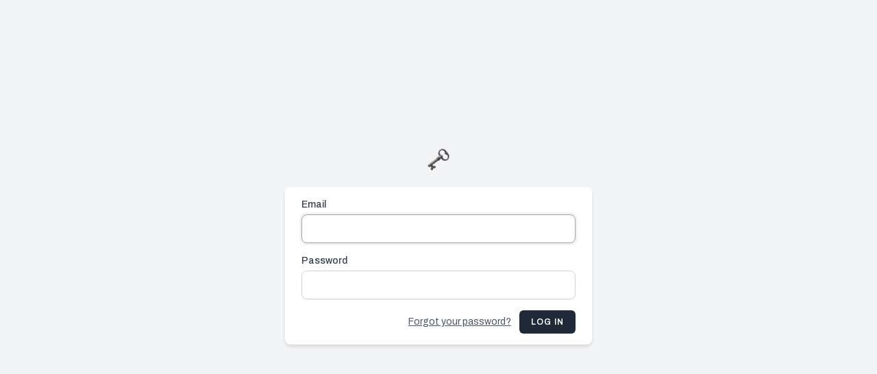

--- FILE ---
content_type: text/html; charset=UTF-8
request_url: https://vault.elk.sh/login
body_size: 1221
content:
<!DOCTYPE html>
<html lang="en">
    <head>
        <meta charset="utf-8">
        <meta name="viewport" content="width=device-width, initial-scale=1">
        <meta name="csrf-token" content="Yfx51ciGP8uHiwNIVEDloVrV4LWLYtl4a8G225mR">

        <title>Log In - Vault</title>
        <link rel="icon" href="https://emojicdn.elk.sh/🗝">

        <link rel="preconnect" href="https://fonts.gstatic.com">
        <link href="https://fonts.googleapis.com/css2?family=Archivo:ital,wght@0,400;0,500;0,600;0,700;0,800;0,900;1,400&display=swap" rel="stylesheet">

        <link rel="stylesheet" href="https://vault.elk.sh/css/app.css">
        <style>
            [x-cloak] { display: none !important }
        </style>

        <script src="https://vault.elk.sh/js/app.js" defer></script>

        <style >[wire\:loading], [wire\:loading\.delay], [wire\:loading\.inline-block], [wire\:loading\.inline], [wire\:loading\.block], [wire\:loading\.flex], [wire\:loading\.table], [wire\:loading\.grid], [wire\:loading\.inline-flex] {display: none;}[wire\:loading\.delay\.shortest], [wire\:loading\.delay\.shorter], [wire\:loading\.delay\.short], [wire\:loading\.delay\.long], [wire\:loading\.delay\.longer], [wire\:loading\.delay\.longest] {display:none;}[wire\:offline] {display: none;}[wire\:dirty]:not(textarea):not(input):not(select) {display: none;}input:-webkit-autofill, select:-webkit-autofill, textarea:-webkit-autofill {animation-duration: 50000s;animation-name: livewireautofill;}@keyframes livewireautofill { from {} }</style>
    </head>
    <body class="text-gray-700 font-sans antialiased bg-gray-50">
                    <div class="min-h-screen flex flex-col sm:justify-center items-center pt-6 sm:pt-0 bg-gray-100">
    <div>
        <a href="/">
                <img src="https://emojicdn.elk.sh/🗝" class="h-8">
            </a>
    </div>

    <div class="w-full sm:max-w-md mt-6 px-6 py-4 bg-white shadow-md overflow-hidden sm:rounded-lg">
        <!-- Session Status -->
        
        <!-- Validation Errors -->
        
        <form method="POST" action="https://vault.elk.sh/login">
            <input type="hidden" name="_token" value="Yfx51ciGP8uHiwNIVEDloVrV4LWLYtl4a8G225mR">
            <!-- Email Address -->
            <div>
                <label class="block font-medium text-sm text-gray-700 mb-0.5" for="email">
    Email
</label>

                <input
    
    type="email"
    name="email"
    class="w-full rounded-lg shadow-sm border-gray-300 focus:border-gray-400 focus:ring focus:ring-gray-200 focus:ring-opacity-50 block mt-1 w-full" id="email" required="required" autofocus="autofocus"
>

                </div>

            <!-- Password -->
            <div class="mt-4">
                <label class="block font-medium text-sm text-gray-700 mb-0.5" for="password">
    Password
</label>

                <input
    
    type="password"
    name="password"
    class="w-full rounded-lg shadow-sm border-gray-300 focus:border-gray-400 focus:ring focus:ring-gray-200 focus:ring-opacity-50 block mt-1 w-full" id="password" required="required" autocomplete="current-password"
>

                </div>

            <input type="hidden" name="remember" value="true">

            <div class="flex items-center justify-end mt-4">
                                    <a class="underline text-sm text-gray-600 hover:text-gray-900" href="https://vault.elk.sh/forgot-password">
                        Forgot your password?
                    </a>
                
                <button type="submit" class="inline-flex items-center px-4 py-2 bg-gray-800 border border-transparent rounded-md font-semibold text-xs text-white uppercase tracking-widest hover:bg-gray-700 active:bg-gray-900 focus:outline-none focus:border-gray-900 focus:ring ring-gray-300 disabled:opacity-25 transition ease-in-out duration-150 ml-3">
    Log in
</button>
            </div>
        </form>
    </div>
</div>
        
        <script src="/livewire/livewire.js?id=90730a3b0e7144480175" data-turbo-eval="false" data-turbolinks-eval="false" ></script><script data-turbo-eval="false" data-turbolinks-eval="false" >window.livewire = new Livewire();window.Livewire = window.livewire;window.livewire_app_url = '';window.livewire_token = 'Yfx51ciGP8uHiwNIVEDloVrV4LWLYtl4a8G225mR';window.deferLoadingAlpine = function (callback) {window.addEventListener('livewire:load', function () {callback();});};let started = false;window.addEventListener('alpine:initializing', function () {if (! started) {window.livewire.start();started = true;}});document.addEventListener("DOMContentLoaded", function () {if (! started) {window.livewire.start();started = true;}});</script>
    </body>
</html>
